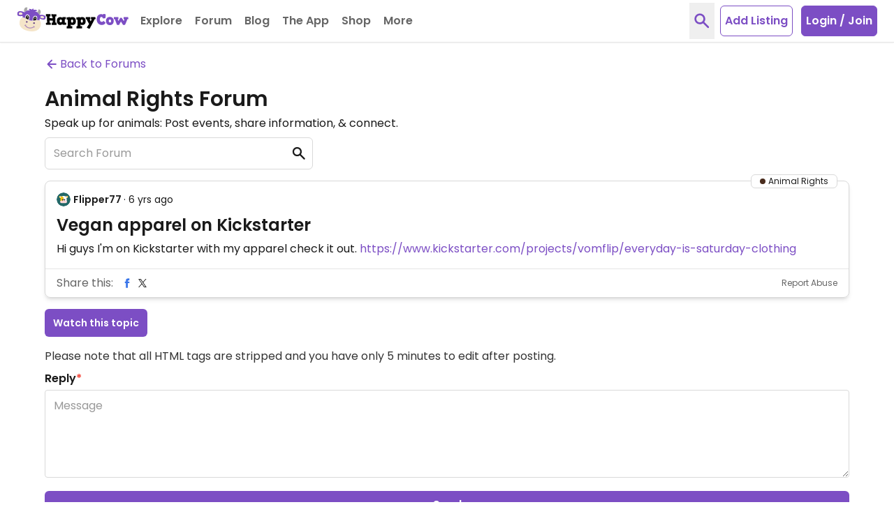

--- FILE ---
content_type: application/javascript
request_url: https://www.happycow.net/js/forum.js?js=2785.0.0-0
body_size: 3786
content:
(() => {
    hcGoogleRecaptcha.setGoogleRecaptcha();

    const forumContainer = document.querySelector('.forum-container');
    let currentPage = forumContainer.dataset.page || 1;
    let currentFilter = 0;
    let currentTimeout = false;
    let formType = null;
    const forumSlug = forumContainer.dataset.slug || null;
    let followOnly = 0;
    var recaptchaId = -1;

    const urlUtils = new HappycowUrlUtils();
    const localStorageManager = new HappycowLocalStorageManager();

    window.onpopstate = function (event) {
        if (event && event.state && event.state.type) {
            loadHistory(event.state);
            return;
        }
        window.location.reload();
    };

    function loadHistory(state) {
        switch (state.type) {
            case 'forum-search':
                searchForum(state.keyword);
                break;
            case 'forum-topic':
                getTopic(state.id, window.location.pathname);
                break;
            case 'forum-latest':
                getLatest();
                break;
            default:
                window.location.reload();
                break;
        }
    }

    if ('scrollRestoration' in window.history) {
        window.history.scrollRestoration = 'manual';
    }

    load();

    addLiveEventListener('click', 'div[data-analytics="forum-post"]', () => {
        HappycowAnalytics.gtagEvent('forum_post_details', {
            source: 'forum',
        });
    });

    addLiveEventListener('click', '.forum-topic', function (e) {
        e.preventDefault();
        if (e.target.tagName.toLowerCase() == 'a' && e.target.hasAttribute('href')) {
            window.location.href = e.target.getAttribute('href');
            return;
        }
        const id = this.dataset.topic;
        const url = this.dataset.url;
        getTopic(id, url);
    });

    addLiveEventListener('click', '#reset', function (e) {
        e.preventDefault();
        clearTimeout(currentTimeout);
        currentPage = 1;
        followOnly = 0;
        document.querySelector('#search-forum').value = '';
        getLatest();
    });

    addLiveEventListener('keyup', '#search-forum', function (e) {
        e.preventDefault();
        clearTimeout(currentTimeout);
        if (this.value.length > 0 && currentPage > 1) {
            currentPage = 1;
        }
        document.querySelector('#filter').value = 0;
        const searchValue = this.value;
        currentTimeout = setTimeout(function () {
            searchForum(searchValue);
        }, 200);
    });

    addLiveEventListener('click', '.back-link', function (e) {
        e.preventDefault();
        const searchValue = document.querySelector('#search-forum').value;
        if (searchValue && searchValue.length > 0) {
            searchForum(searchValue);
            return;
        }
        getLatest();
    });

    addLiveEventListener('click', '.start-new-topic', function (e) {
        e.preventDefault();
        HappycowCommon.authCheck().then(function (data) {
            if (!data) {
                hcModal.show('#authentication-modal', 'Please login or register to create a new forum topic', false);
                return;
            }
            document.querySelector('#search-forum').value = '';
            currentPage = 1;
            getNewTopic();
        });
    });

    addLiveEventListener('click', '.pagination .pagination-link', function (e) {
        e.preventDefault();
        currentPage = this.dataset.page;
        const searchValue = document.querySelector('#search-forum').value;
        if (searchValue && searchValue.length > 0) {
            searchForum(searchValue);
            return;
        }
        getLatest();
    });

    addLiveEventListener('submit', 'form#submit-forum-form', function (e) {
        e.preventDefault();
        HappycowCommon.authCheck().then(function (data) {
            if (!data) {
                hcModal.show('#authentication-modal', 'Please login or register to create a new forum topic', false);
                return;
            }
            if (document.querySelector('.g-recaptcha')) {
                formType = 1;
                grecaptcha.execute(recaptchaId);
                return;
            }
            addTopic(false);
        });
    });

    addLiveEventListener('click', 'form#submit-answer-form #send', function (e) {
        e.preventDefault();
        HappycowCommon.authCheck().then(function (data) {
            if (!data) {
                hcModal.show('#authentication-modal', 'Please login or register to reply to a topic', false);
                return;
            }
            if (document.querySelector('.g-recaptcha')) {
                formType = 2;
                grecaptcha.execute(recaptchaId);
                return;
            }
            addAnswer(false);
        });
    });

    addLiveEventListener('click', '#delete-topic', function (e) {
        e.preventDefault();
        const topicId = this.dataset.id;
        hcAlert
            .open({
                title: 'Are you sure?',
                message: "You won't be able to revert this!",
                buttonsLayout: 'advanced',
                buttonCancel: {
                    text: 'Cancel',
                },
                buttonConfirm: {
                    text: 'Yes, delete it!',
                    closeAlert: true,
                    value: true,
                },
            })
            .then((value) => {
                if (value) {
                    deleteTopic(topicId);
                }
            });
    });

    addLiveEventListener('click', '.filter-quick', function (e) {
        e.preventDefault();
        currentPage = 1;
        currentFilter = this.dataset.value;
        followOnly = 0;
        getLatest();
    });

    addLiveEventListener('change', '#filter', function (e) {
        e.preventDefault();
        currentPage = 1;
        currentFilter = this.value;
        followOnly = 0;
        getLatest();
    });

    addLiveEventListener('click', '#lock-topic', function (e) {
        e.preventDefault();
        const topicId = this.dataset.id;
        lockTopic(topicId);
    });

    addLiveEventListener('click', '#watch-topic', function (e) {
        e.preventDefault();
        const topicId = this.dataset.id;
        HappycowCommon.authCheck().then(function (data) {
            if (!data) {
                hcModal.show('#authentication-modal', 'Please login or register to watch this topic', false);
                return;
            }

            watchTopic(topicId);
        });
    });

    addLiveEventListener('click', '#stick-topic', function (e) {
        e.preventDefault();
        const topicId = this.dataset.id;
        stickyTopic(topicId);
    });

    addLiveEventListener('click', '#reply-topic', function (e) {
        e.preventDefault();
        document.querySelector('.reply-container').classList.remove('hidden');
        this.classList.add('hidden');
    });

    addLiveEventListener('click', '#edit-topic', function (e) {
        e.preventDefault();
        this.classList.add('hidden');
        document.querySelector('.edit-topic-actions').classList.remove('hidden');
        const topicTitle = document.querySelector('.topic-title');
        const topicText = document.querySelector('.topic-text');
        topicText.classList.add('border', 'border-primary-500', 'p-2', 'rounded-md');
        topicTitle.classList.add('border', 'border-primary-500', 'p-2', 'rounded-md');
        topicText.setAttribute('contenteditable', 'true');
        topicTitle.setAttribute('contenteditable', 'true');
        localStorageManager.setItem(`edit-topic-${this.dataset.id}`, topicText.innerText);
        localStorageManager.setItem(`edit-topic-title-${this.dataset.id}`, topicTitle.innerText);
    });

    addLiveEventListener('click', '#cancel-topic', function (e) {
        e.preventDefault();
        cancelTopicEdit();
        const topicText = document.querySelector('.topic-text');
        topicText.innerText = localStorageManager.getItem(`edit-topic-${this.dataset.id}`);
        const topicTitle = document.querySelector('.topic-title');
        topicTitle.innerText = localStorageManager.getItem(`edit-topic-title-${this.dataset.id}`);
    });

    addLiveEventListener('click', '#save-topic', function (e) {
        e.preventDefault();
        const topicText = document.querySelector('.topic-text');
        const topicTitle = document.querySelector('.topic-title');
        editTopic(topicText.innerText, topicTitle.innerText, this.dataset.id);
    });

    addLiveEventListener('click', '.edit-answer', function (e) {
        e.preventDefault();
        this.closest('.actions').classList.add('hidden');
        this.closest('.answer-controls').querySelector('.edit-actions').classList.remove('hidden');
        const answerText = this.closest('.answer-controls').parentElement.querySelector('.answer-text');
        answerText.classList.add('border', 'border-primary-500', 'p-2', 'rounded-md');
        answerText.setAttribute('contenteditable', 'true');
        localStorageManager.setItem('edit-response-' + this.dataset.id, answerText.innerHTML);
    });

    addLiveEventListener('click', '.cancel-answer', function (e) {
        e.preventDefault();
        cancelEdit(this);
        const answerText = this.closest('.answer-controls').parentElement.querySelector('.answer-text');
        answerText.innerHTML = localStorageManager.getItem(`edit-response-${this.dataset.id}`);
    });

    addLiveEventListener('click', '.save-answer', function (e) {
        e.preventDefault();
        const answerText = this.closest('.answer-controls').parentElement.querySelector('.answer-text');
        const answerTextFormatted = answerText.innerHTML
            .replace(/(\r\n|\r|\n)/g, '')
            .replace(/(<br>)/g, '\n')
            .replace(/<.*?>/gi, '')
            .trimStart()
            .trimEnd();
        editAnswer(answerTextFormatted, this.dataset.id);
    });

    addLiveEventListener('click', '#followed-topics', function (e) {
        e.preventDefault();
        HappycowCommon.authCheck().then(function (data) {
            if (!data) {
                hcModal.show('#authentication-modal', 'Please login or register to use this functionality', false);
                return;
            }
            currentPage = 1;
            currentFilter = 0;
            followOnly = 1;
            document.querySelector('#filter').value = currentFilter;
            getLatest();
        });
    });

    addLiveEventListener('click', '.view-all', function (e) {
        e.preventDefault();
        currentPage = 1;
        currentFilter = 0;
        followOnly = 0;
        document.querySelector('#filter').value = currentFilter;
        getLatest();
    });

    addLiveEventListener('click', '.delete-answer', function (e) {
        e.preventDefault();
        const answerId = this.dataset.id;
        hcAlert
            .open({
                title: 'Are you sure?',
                message: "You won't be able to revert this!",
                buttonsLayout: 'advanced',
                buttonCancel: {
                    text: 'Cancel',
                },
                buttonConfirm: {
                    text: 'Yes, delete it!',
                    closeAlert: true,
                    value: true,
                },
            })
            .then((value) => {
                if (value) {
                    deleteAnswer(answerId);
                }
            });
    });

    function cancelTopicEdit() {
        document.querySelector('#edit-topic').classList.remove('hidden');
        document.querySelector('.edit-topic-actions').classList.add('hidden');
        const topicTitle = document.querySelector('.topic-title');
        const topicText = document.querySelector('.topic-text');
        topicText.classList.remove('border', 'border-primary-500', 'p-2', 'rounded-md');
        topicText.setAttribute('contenteditable', 'false');
        topicTitle.classList.remove('border', 'border-primary-500', 'p-2', 'rounded-md');
        topicTitle.setAttribute('contenteditable', 'false');
    }

    function cancelEdit(elem) {
        elem.closest('.answer-controls').querySelector('.actions').classList.remove('hidden');
        elem.closest('.answer-controls').querySelector('.edit-actions').classList.add('hidden');
        const answerText = elem.closest('.answer-controls').parentElement.querySelector('.answer-text');
        answerText.classList.remove('border', 'border-primary-500', 'p-2', 'rounded-md');
        answerText.setAttribute('contenteditable', 'false');
    }

    function formRecaptchaOnSubmit(token) {
        switch (formType) {
            case 1:
                addTopic(token);
                break;
            case 2:
                addAnswer(token);
                break;
            default:
                break;
        }
    }

    function deleteAnswer(answerId) {
        const formData = new FormData();
        formData.append(csrf.name, csrf.value);

        post(`/ajax/forum/answer/${answerId}/delete`, formData)
            .then(function (data) {
                if (data.success) {
                    HappycowToastr.success('Done');
                    localStorageManager.removeItem(`edit-response-${answerId}`);
                    window.location.reload();
                    return;
                }
                HappycowToastr.error(data.message || UI_ERROR_MESSAGES.fallback);
            })
            .catch(function (error) {
                HappycowErrorReporter.logError({ error }, UI_ERROR_MESSAGES.fallback);
            });
    }

    function editAnswer(text, answerId) {
        const formData = new FormData();

        formData.append(csrf.name, csrf.value);
        formData.append('message', text);

        post(`/ajax/forum/answer/${answerId}/edit`, formData)
            .then(function (data) {
                if (data.success) {
                    localStorageManager.removeItem(`edit-response-${answerId}`);
                    cancelEdit(document.querySelector(`.cancel-answer[data-id="${answerId}"]`));
                    HappycowToastr.success('Done');
                    urlUtils
                        .detectUrls(text)
                        .then((res) => {
                            const formattedText = res.replace(/(\r\n|\r|\n)/g, ' <br> ');
                            document.querySelector(`.forum-answer[data-id="${answerId}"] .answer-text`).innerHTML = formattedText;
                        })
                        .catch((err) => {});
                    return;
                }
                HappycowToastr.error(data.message || UI_ERROR_MESSAGES.fallback);
            })
            .catch(function (error) {
                HappycowErrorReporter.logError({ error }, UI_ERROR_MESSAGES.fallback);
            });
    }

    function addAnswer(token) {
        const formData = new FormData();

        formData.append('qid', document.querySelector('form#submit-answer-form input[name="qid"]').value);
        formData.append('message', document.querySelector('form#submit-answer-form #message').value);
        formData.append(csrf.name, csrf.value);
        formData.append('g-recaptcha-response', token);

        post('/ajax/forum/answer/new', formData)
            .then(function (data) {
                if (data.success) {
                    HappycowToastr.success('Done');
                    getTopic(document.querySelector('form#submit-answer-form').dataset.id, window.location.pathname);
                    return;
                }
                HappycowToastr.error(data.message || UI_ERROR_MESSAGES.fallback);
            })
            .catch(function (error) {
                HappycowErrorReporter.logError({ error }, UI_ERROR_MESSAGES.fallback);
            });
    }

    function editTopic(text, title, topicId) {
        const formData = new FormData();
        formData.append(csrf.name, csrf.value);
        formData.append('title', title);
        formData.append('message', text);

        post(`/ajax/forum/topic/${topicId}/edit`, formData)
            .then(function (data) {
                if (data.success) {
                    HappycowToastr.success('Done');
                    localStorageManager.removeItem(`edit-topic-${topicId}`);
                    cancelTopicEdit();
                    getTopic(topicId, data.message.url);
                    return;
                }
                HappycowToastr.error(data.message || UI_ERROR_MESSAGES.fallback);
            })
            .catch(function (error) {
                HappycowErrorReporter.logError({ error }, UI_ERROR_MESSAGES.fallback);
            });
    }

    function addTopic(token) {
        const messageValue = document.querySelector('form#submit-forum-form #message').value;
        const formData = new FormData();
        formData.append('fid', document.querySelector('#fid').value);
        formData.append('topic', document.querySelector('#topic').value);
        formData.append('message', messageValue);
        formData.append(csrf.name, csrf.value);
        formData.append('g-recaptcha-response', token);

        post('/ajax/forum/topic/new', formData)
            .then(function (data) {
                if (data.success) {
                    if (data.message == 1) {
                        HappycowToastr.success('Forum Topic created');
                        getLatest();
                        return;
                    }
                    hcAlert.open({
                        title: 'Unusual activity detected from your account.',
                        message:
                            'Your post is currently in pending and needs to be approved first. Please contact us if you think this is a mistake. Thank you for your understanding.',
                    });
                    const sendBtn = document.querySelector('#send');
                    if (sendBtn) sendBtn.remove();
                }
            })
            .catch(function (error) {
                HappycowErrorReporter.logError({ error }, UI_ERROR_MESSAGES.fallback);
            });
    }

    function watchTopic(topicId) {
        const formData = new FormData();
        formData.append(csrf.name, csrf.value);

        post(`/ajax/forum/topic/${topicId}/watch`, formData)
            .then(function (data) {
                if (data.success) {
                    HappycowToastr.success('Done');
                    getTopic(topicId, window.location.pathname);
                    return;
                }
                HappycowToastr.error(data.message || UI_ERROR_MESSAGES.fallback);
            })
            .catch(function (error) {
                HappycowErrorReporter.logError({ error }, UI_ERROR_MESSAGES.fallback);
            });
    }

    function stickyTopic(topicId) {
        const formData = new FormData();
        formData.append(csrf.name, csrf.value);

        post(`/ajax/forum/topic/${topicId}/sticky`, formData)
            .then(function (data) {
                if (data.success) {
                    HappycowToastr.success('Done');
                    getTopic(topicId, window.location.pathname);
                    return;
                }
                HappycowToastr.error(data.message || UI_ERROR_MESSAGES.fallback);
            })
            .catch(function (error) {
                HappycowErrorReporter.logError({ error }, UI_ERROR_MESSAGES.fallback);
            });
    }

    function lockTopic(topicId) {
        const formData = new FormData();
        formData.append(csrf.name, csrf.value);

        post(`/ajax/forum/topic/${topicId}/lock`, formData)
            .then(function (data) {
                if (data.success) {
                    HappycowToastr.success('Done');
                    getTopic(topicId, window.location.pathname);
                    return;
                }
                HappycowToastr.error(data.message || UI_ERROR_MESSAGES.fallback);
            })
            .catch(function (error) {
                HappycowErrorReporter.logError({ error }, UI_ERROR_MESSAGES.fallback);
            });
    }

    function deleteTopic(topicId) {
        const formData = new FormData();
        formData.append(csrf.name, csrf.value);

        post(`/ajax/forum/topic/${topicId}/delete`, formData)
            .then(function (data) {
                if (data.success) {
                    HappycowToastr.success('Forum Topic deleted');
                    getLatest();
                    return;
                }
                HappycowToastr.error(data.message || UI_ERROR_MESSAGES.fallback);
            })
            .catch(function (error) {
                HappycowErrorReporter.logError({ error }, UI_ERROR_MESSAGES.fallback);
            });
    }

    function searchForum(keyword) {
        const urlSearchParams = new URLSearchParams();
        urlSearchParams.set('page', currentPage);
        if (keyword.length > 0) {
            urlSearchParams.set('k', keyword);
        }
        const url = urlSearchParams.toString().length > 0 ? '/forum?' + urlSearchParams.toString() : '/forum';
        urlUtils.setHistoryUrl(url, { type: 'forum-search', keyword: keyword }, 'Happycow Forum');
        get(`/ajax/forum/search?${urlSearchParams}`)
            .then(function (d) {
                if (d.success) {
                    requestAnimationFrame(() => {
                        emptyElement('.forum-data');
                        appendContent('.forum-data', d.data);
                        emptyElement('.forum-header');
                        appendContent('.forum-header', d.header || 'Searching');
                        emptyElement('.forum-description');
                        appendContent('.forum-description', d.description || '');
                        document.querySelector('#search-forum').focus();
                        cleanInactiveLinks();
                        document.querySelector('.back-link').classList.add('hidden');
                        document.querySelector('.forum-top-container').classList.remove('hidden');
                    });
                }
            })
            .catch(function (error) {
                HappycowErrorReporter.logError({ error }, UI_ERROR_MESSAGES.fallback);
            });
    }

    function getTopic(id, url = null) {
        if (!url) {
            const topic = document.querySelector(`[data-topic="${id}"]`);
            if (!topic) return;
            url = topic.dataset.url;
        }
        urlUtils.setHistoryUrl(url, { type: 'forum-topic', id: id }, 'Happycow Forum');
        get(`/ajax/forum/topic/${id}`)
            .then(function (d) {
                if (d.success) {
                    requestAnimationFrame(() => {
                        emptyElement('.forum-data');
                        const el = htmlToElement(d.data);
                        const topicText = el.querySelector('.topic-text');
                        const answersText = el.querySelectorAll('.answer-text');
                        urlUtils
                            .detectUrls(topicText.innerHTML)
                            .then((res) => {
                                topicText.innerHTML = res;
                            })
                            .catch((err) => {
                                HappycowToastr.error(UI_ERROR_MESSAGES.fallback);
                            });

                        answersText.forEach((answer) => {
                            urlUtils
                                .detectUrls(answer.innerHTML)
                                .then((res) => {
                                    answer.innerHTML = res;
                                })
                                .catch((err) => {
                                    HappycowToastr.error(UI_ERROR_MESSAGES.fallback);
                                });
                        });
                        document.querySelector('.forum-data').appendChild(el);
                        emptyElement('.forum-header');
                        appendContent('.forum-header', d.header);
                        emptyElement('.forum-description');
                        appendContent('.forum-description', d.description || '');
                        forumContainer.scrollIntoView({ behavior: 'smooth' });
                        cleanInactiveLinks();
                        hcValidator.init();
                        document.querySelector('.back-link').classList.remove('hidden');
                        document.querySelector('.forum-top-container').classList.remove('hidden');
                        try {
                            const recaptchaItem = document.querySelector('.g-recaptcha');
                            if (recaptchaItem) {
                                recaptchaId = grecaptcha.render(recaptchaItem.id, {
                                    sitekey: recaptchaItem.dataset.sitekey,
                                    callback: recaptchaItem.dataset.callback,
                                });
                            }
                        } catch (e) {}
                    });
                }
            })
            .catch(function (error) {
                HappycowErrorReporter.logError({ error }, UI_ERROR_MESSAGES.fallback);
            });
    }

    function getLatest() {
        const urlSearchParams = new URLSearchParams();
        urlSearchParams.set('page', currentPage);
        if (followOnly) {
            urlSearchParams.set('followOnly', followOnly);
        }
        let url = urlSearchParams.toString().length > 0 ? '/forum?' + urlSearchParams.toString() : '/forum';
        if (currentFilter) {
            urlSearchParams.set('filter', currentFilter);
            const slug = document.querySelector(`#filter option[value='${currentFilter}']`).dataset.slug;
            if (slug) {
                url = urlSearchParams.toString().length > 0 ? '/forum/' + slug + '?' + urlSearchParams.toString() : '/forum/' + slug;
            }
        }
        urlUtils.setHistoryUrl(url, { type: 'forum-latest' }, 'Happycow Forum');
        get(`/ajax/forum/latest?${urlSearchParams.toString()}`)
            .then(function (d) {
                if (d.success) {
                    requestAnimationFrame(() => {
                        emptyElement('.forum-data');
                        appendContent('.forum-data', d.data);
                        emptyElement('.forum-header');
                        appendContent('.forum-header', d.header);
                        emptyElement('.forum-description');
                        appendContent('.forum-description', d.description || '');
                        forumContainer.scrollIntoView({ behavior: 'smooth' });
                        cleanInactiveLinks();
                        document.querySelector('.back-link').classList.add('hidden');
                        document.querySelector('.forum-top-container').classList.remove('hidden');
                    });
                    return;
                }
                HappycowToastr.error(d.message || UI_ERROR_MESSAGES.fallback);
            })
            .catch(function (error) {
                HappycowErrorReporter.logError({ error }, UI_ERROR_MESSAGES.fallback);
            });
    }

    function getNewTopic() {
        const urlSearchParams = new URLSearchParams();
        urlUtils.setHistory(urlSearchParams.toString(), 'forum', 'Happycow Forum');
        get('/ajax/forum/topic/new')
            .then(function (d) {
                if (d.success) {
                    requestAnimationFrame(() => {
                        emptyElement('.forum-data');
                        appendContent('.forum-data', d.data);
                        forumContainer.scrollIntoView({ behavior: 'smooth' });
                        hcValidator.init();
                        document.querySelector('.back-link').classList.remove('hidden');
                        document.querySelector('.forum-top-container').classList.add('hidden');
                        try {
                            const recaptchaItem = document.querySelector('.g-recaptcha');
                            if (recaptchaItem) {
                                recaptchaId = grecaptcha.render(recaptchaItem.id, {
                                    sitekey: recaptchaItem.dataset.sitekey,
                                    callback: recaptchaItem.dataset.callback,
                                });
                            }
                        } catch (e) {}
                    });
                }
            })
            .catch(function (error) {
                HappycowErrorReporter.logError({ error }, UI_ERROR_MESSAGES.fallback);
            });
    }

    function load() {
        const questionId = forumContainer.dataset.questionId;
        if (questionId && questionId != 0) {
            getTopic(questionId, forumContainer.dataset.url);
            return;
        }
        if (forumSlug) {
            const filter = document.querySelector(`#filter option[data-slug="${forumSlug}"]`);
            if (filter) {
                currentFilter = filter.value;
                document.querySelector('#filter').value = currentFilter;
            }

            if (!filter) urlUtils.setHistoryUrl('/forum', { type: 'forum-latest' }, 'Happycow Forum');
        }
        getLatest();
    }

    function cleanInactiveLinks() {
        document.querySelectorAll('.inactive-link').forEach((item) => {
            item.removeAttribute('href');
            item.classList.remove('text-primary-500');
            item.classList.add('text-gray-800', 'cursor-default');
        });
    }

    window.formRecaptchaOnSubmit = formRecaptchaOnSubmit;
})();
